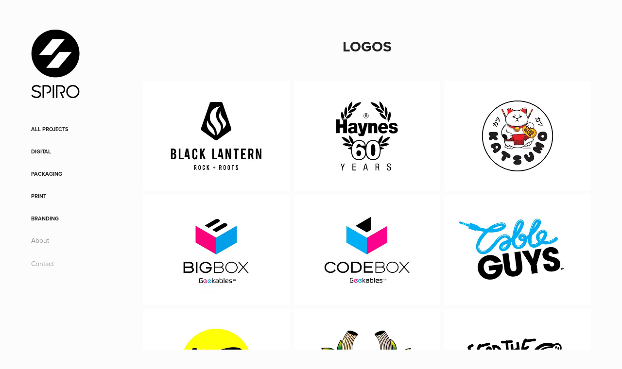

--- FILE ---
content_type: text/html; charset=utf-8
request_url: https://spiro.design/logos
body_size: 6558
content:
<!DOCTYPE HTML>
<html lang="en-US">
<head>
  <meta charset="UTF-8" />
  <meta name="viewport" content="width=device-width, initial-scale=1" />
      <meta name="keywords"  content="Graphic Design,Packaging Design,Website Design,Branding Design,Logo Design,Print Design" />
      <meta name="description"  content="Freelance Graphic Designer" />
      <meta name="twitter:card"  content="summary_large_image" />
      <meta name="twitter:site"  content="@AdobePortfolio" />
      <meta  property="og:title" content="Spiro Design - Logos" />
      <meta  property="og:description" content="Freelance Graphic Designer" />
      <meta  property="og:image" content="https://cdn.myportfolio.com/7e04fcde-d9cf-4594-b90b-b0daa8b51997/b129293a-b0ae-43d8-bbb0-f0f724a7651a_rwc_0x0x1000x788x1000.jpg?h=b3b920f448451da9586e360506241738" />
        <link rel="icon" href="https://cdn.myportfolio.com/7e04fcde-d9cf-4594-b90b-b0daa8b51997/2cefbf4d-5e3c-4972-9d8d-da3111d678a7_carw_1x1x32.png?h=526838ff9e85e05e33c5561411c60f76" />
        <link rel="apple-touch-icon" href="https://cdn.myportfolio.com/7e04fcde-d9cf-4594-b90b-b0daa8b51997/4940f425-e1cd-4526-9345-9689a2821264_carw_1x1x180.png?h=7e931e5f98c0f6ea5f2cc92276c16afe" />
      <link rel="stylesheet" href="/dist/css/main.css" type="text/css" />
      <link rel="stylesheet" href="https://cdn.myportfolio.com/7e04fcde-d9cf-4594-b90b-b0daa8b51997/54d53b7fd7c629d2e2ee0b634a2d58381665124803.css?h=afa260c218e137315fb951c7fbf70d73" type="text/css" />
    <link rel="canonical" href="https://spiro.design/logos" />
      <title>Spiro Design - Logos</title>
    <script type="text/javascript" src="//use.typekit.net/ik/[base64].js?cb=35f77bfb8b50944859ea3d3804e7194e7a3173fb" async onload="
    try {
      window.Typekit.load();
    } catch (e) {
      console.warn('Typekit not loaded.');
    }
    "></script>
</head>
  <body class="transition-enabled">  <div class='page-background-video page-background-video-with-panel'>
  </div>
  <div class="js-responsive-nav">
    <div class="responsive-nav">
      <div class="close-responsive-click-area js-close-responsive-nav">
        <div class="close-responsive-button"></div>
      </div>
          <nav data-hover-hint="nav">
              <ul class="group">
                  <li class="gallery-title"><a href="/all-projects"  >All Projects</a></li>
              </ul>
              <ul class="group">
                  <li class="gallery-title"><a href="/digital"  >Digital</a></li>
              </ul>
              <ul class="group">
                  <li class="gallery-title"><a href="/packaging"  >Packaging</a></li>
              </ul>
              <ul class="group">
                  <li class="gallery-title"><a href="/print"  >Print</a></li>
              </ul>
              <ul class="group">
                  <li class="gallery-title"><a href="/branding"  >Branding</a></li>
              </ul>
      <div class="page-title">
        <a href="/about" >About</a>
      </div>
      <div class="page-title">
        <a href="/contact" >Contact</a>
      </div>
          </nav>
    </div>
  </div>
  <div class="site-wrap cfix js-site-wrap">
    <div class="site-container">
      <div class="site-content e2e-site-content">
        <div class="sidebar-content">
          <header class="site-header">
              <div class="logo-wrap" data-hover-hint="logo">
                    <div class="logo e2e-site-logo-text logo-image has-rollover ">
    <a href="/all-projects" class="image-normal image-link">
      <img src="https://cdn.myportfolio.com/7e04fcde-d9cf-4594-b90b-b0daa8b51997/31215616-b092-486b-b070-6c8aa57f7ea1_rwc_0x0x400x572x4096.png?h=ae846e04763ca64f4561ba182509e155" alt="Spiro Design">
    </a>
    <a href="/all-projects" class="image-rollover image-link">
      <img src="https://cdn.myportfolio.com/7e04fcde-d9cf-4594-b90b-b0daa8b51997/992d2981-c662-48c7-b401-8b62c4a70a86_rwc_0x0x400x572x4096.png?h=acf971fea735cbc005113c2b60642f76" alt="Spiro Design">
    </a>
</div>
              </div>
  <div class="hamburger-click-area js-hamburger">
    <div class="hamburger">
      <i></i>
      <i></i>
      <i></i>
    </div>
  </div>
          </header>
              <nav data-hover-hint="nav">
              <ul class="group">
                  <li class="gallery-title"><a href="/all-projects"  >All Projects</a></li>
              </ul>
              <ul class="group">
                  <li class="gallery-title"><a href="/digital"  >Digital</a></li>
              </ul>
              <ul class="group">
                  <li class="gallery-title"><a href="/packaging"  >Packaging</a></li>
              </ul>
              <ul class="group">
                  <li class="gallery-title"><a href="/print"  >Print</a></li>
              </ul>
              <ul class="group">
                  <li class="gallery-title"><a href="/branding"  >Branding</a></li>
              </ul>
      <div class="page-title">
        <a href="/about" >About</a>
      </div>
      <div class="page-title">
        <a href="/contact" >Contact</a>
      </div>
              </nav>
        </div>
        <main>
  <div class="page-container" data-context="page.page.container" data-hover-hint="pageContainer">
    <section class="page standard-modules">
        <header class="page-header content" data-context="pages" data-identity="id:p620a3c11ba885650daa9df059352a8ee4be4fb37a0f46a4188f28">
            <h1 class="title preserve-whitespace">Logos</h1>
            <p class="description"></p>
        </header>
      <div class="page-content js-page-content" data-context="pages" data-identity="id:p620a3c11ba885650daa9df059352a8ee4be4fb37a0f46a4188f28">
        <div id="project-canvas" class="js-project-modules modules content">
          <div id="project-modules">
              
              
              
              
              
              
              
              <div class="project-module module media_collection project-module-media_collection" data-id="m620a3c5534881bb67b79de09cdc1145762009699adce33b6440f4"  style="padding-top: px;
padding-bottom: px;
">
  <div class="grid--main js-grid-main" data-grid-max-images="
  ">
    <div class="grid__item-container js-grid-item-container" data-flex-grow="346.66666666667" style="width:346.66666666667px; flex-grow:346.66666666667;" data-width="800" data-height="600">
      <script type="text/html" class="js-lightbox-slide-content">
        <div class="grid__image-wrapper">
          <img src="https://cdn.myportfolio.com/7e04fcde-d9cf-4594-b90b-b0daa8b51997/f382fb56-b766-421a-80e0-688615cc5cf6_rw_1200.jpg?h=2fb977027175284f37dc98f73f928e68" srcset="https://cdn.myportfolio.com/7e04fcde-d9cf-4594-b90b-b0daa8b51997/f382fb56-b766-421a-80e0-688615cc5cf6_rw_600.jpg?h=758b0de3c8b78320e2bda67dd790b942 600w,https://cdn.myportfolio.com/7e04fcde-d9cf-4594-b90b-b0daa8b51997/f382fb56-b766-421a-80e0-688615cc5cf6_rw_1200.jpg?h=2fb977027175284f37dc98f73f928e68 800w,"  sizes="(max-width: 800px) 100vw, 800px">
        <div>
      </script>
      <img
        class="grid__item-image js-grid__item-image grid__item-image-lazy js-lazy"
        src="[data-uri]"
        
        data-src="https://cdn.myportfolio.com/7e04fcde-d9cf-4594-b90b-b0daa8b51997/f382fb56-b766-421a-80e0-688615cc5cf6_rw_1200.jpg?h=2fb977027175284f37dc98f73f928e68"
        data-srcset="https://cdn.myportfolio.com/7e04fcde-d9cf-4594-b90b-b0daa8b51997/f382fb56-b766-421a-80e0-688615cc5cf6_rw_600.jpg?h=758b0de3c8b78320e2bda67dd790b942 600w,https://cdn.myportfolio.com/7e04fcde-d9cf-4594-b90b-b0daa8b51997/f382fb56-b766-421a-80e0-688615cc5cf6_rw_1200.jpg?h=2fb977027175284f37dc98f73f928e68 800w,"
      >
      <span class="grid__item-filler" style="padding-bottom:75%;"></span>
    </div>
    <div class="grid__item-container js-grid-item-container" data-flex-grow="346.66666666667" style="width:346.66666666667px; flex-grow:346.66666666667;" data-width="800" data-height="600">
      <script type="text/html" class="js-lightbox-slide-content">
        <div class="grid__image-wrapper">
          <img src="https://cdn.myportfolio.com/7e04fcde-d9cf-4594-b90b-b0daa8b51997/18900d7c-9a69-44bf-a5fc-0adf4a0abcce_rw_1200.jpg?h=2f9ef2696fb5656b44c32e85f8cee083" srcset="https://cdn.myportfolio.com/7e04fcde-d9cf-4594-b90b-b0daa8b51997/18900d7c-9a69-44bf-a5fc-0adf4a0abcce_rw_600.jpg?h=c5c096d2b55c5db637b04d4ec14ceca4 600w,https://cdn.myportfolio.com/7e04fcde-d9cf-4594-b90b-b0daa8b51997/18900d7c-9a69-44bf-a5fc-0adf4a0abcce_rw_1200.jpg?h=2f9ef2696fb5656b44c32e85f8cee083 800w,"  sizes="(max-width: 800px) 100vw, 800px">
        <div>
      </script>
      <img
        class="grid__item-image js-grid__item-image grid__item-image-lazy js-lazy"
        src="[data-uri]"
        
        data-src="https://cdn.myportfolio.com/7e04fcde-d9cf-4594-b90b-b0daa8b51997/18900d7c-9a69-44bf-a5fc-0adf4a0abcce_rw_1200.jpg?h=2f9ef2696fb5656b44c32e85f8cee083"
        data-srcset="https://cdn.myportfolio.com/7e04fcde-d9cf-4594-b90b-b0daa8b51997/18900d7c-9a69-44bf-a5fc-0adf4a0abcce_rw_600.jpg?h=c5c096d2b55c5db637b04d4ec14ceca4 600w,https://cdn.myportfolio.com/7e04fcde-d9cf-4594-b90b-b0daa8b51997/18900d7c-9a69-44bf-a5fc-0adf4a0abcce_rw_1200.jpg?h=2f9ef2696fb5656b44c32e85f8cee083 800w,"
      >
      <span class="grid__item-filler" style="padding-bottom:75%;"></span>
    </div>
    <div class="grid__item-container js-grid-item-container" data-flex-grow="346.66666666667" style="width:346.66666666667px; flex-grow:346.66666666667;" data-width="800" data-height="600">
      <script type="text/html" class="js-lightbox-slide-content">
        <div class="grid__image-wrapper">
          <img src="https://cdn.myportfolio.com/7e04fcde-d9cf-4594-b90b-b0daa8b51997/46ef6de0-d060-448c-b01c-2f0847548177_rw_1200.jpg?h=75380a70c6ae106cd4c9f825a56a686c" srcset="https://cdn.myportfolio.com/7e04fcde-d9cf-4594-b90b-b0daa8b51997/46ef6de0-d060-448c-b01c-2f0847548177_rw_600.jpg?h=2beed6388ee007f23ffa5c6a2a2c8435 600w,https://cdn.myportfolio.com/7e04fcde-d9cf-4594-b90b-b0daa8b51997/46ef6de0-d060-448c-b01c-2f0847548177_rw_1200.jpg?h=75380a70c6ae106cd4c9f825a56a686c 800w,"  sizes="(max-width: 800px) 100vw, 800px">
        <div>
      </script>
      <img
        class="grid__item-image js-grid__item-image grid__item-image-lazy js-lazy"
        src="[data-uri]"
        
        data-src="https://cdn.myportfolio.com/7e04fcde-d9cf-4594-b90b-b0daa8b51997/46ef6de0-d060-448c-b01c-2f0847548177_rw_1200.jpg?h=75380a70c6ae106cd4c9f825a56a686c"
        data-srcset="https://cdn.myportfolio.com/7e04fcde-d9cf-4594-b90b-b0daa8b51997/46ef6de0-d060-448c-b01c-2f0847548177_rw_600.jpg?h=2beed6388ee007f23ffa5c6a2a2c8435 600w,https://cdn.myportfolio.com/7e04fcde-d9cf-4594-b90b-b0daa8b51997/46ef6de0-d060-448c-b01c-2f0847548177_rw_1200.jpg?h=75380a70c6ae106cd4c9f825a56a686c 800w,"
      >
      <span class="grid__item-filler" style="padding-bottom:75%;"></span>
    </div>
    <div class="grid__item-container js-grid-item-container" data-flex-grow="346.66666666667" style="width:346.66666666667px; flex-grow:346.66666666667;" data-width="800" data-height="600">
      <script type="text/html" class="js-lightbox-slide-content">
        <div class="grid__image-wrapper">
          <img src="https://cdn.myportfolio.com/7e04fcde-d9cf-4594-b90b-b0daa8b51997/f5b4ef85-454b-44e8-a7d6-71004083b44f_rw_1200.jpg?h=b6982255e91654f74eb247ef69d77835" srcset="https://cdn.myportfolio.com/7e04fcde-d9cf-4594-b90b-b0daa8b51997/f5b4ef85-454b-44e8-a7d6-71004083b44f_rw_600.jpg?h=d182b3c81da438a6c3cc410768cd01a2 600w,https://cdn.myportfolio.com/7e04fcde-d9cf-4594-b90b-b0daa8b51997/f5b4ef85-454b-44e8-a7d6-71004083b44f_rw_1200.jpg?h=b6982255e91654f74eb247ef69d77835 800w,"  sizes="(max-width: 800px) 100vw, 800px">
        <div>
      </script>
      <img
        class="grid__item-image js-grid__item-image grid__item-image-lazy js-lazy"
        src="[data-uri]"
        
        data-src="https://cdn.myportfolio.com/7e04fcde-d9cf-4594-b90b-b0daa8b51997/f5b4ef85-454b-44e8-a7d6-71004083b44f_rw_1200.jpg?h=b6982255e91654f74eb247ef69d77835"
        data-srcset="https://cdn.myportfolio.com/7e04fcde-d9cf-4594-b90b-b0daa8b51997/f5b4ef85-454b-44e8-a7d6-71004083b44f_rw_600.jpg?h=d182b3c81da438a6c3cc410768cd01a2 600w,https://cdn.myportfolio.com/7e04fcde-d9cf-4594-b90b-b0daa8b51997/f5b4ef85-454b-44e8-a7d6-71004083b44f_rw_1200.jpg?h=b6982255e91654f74eb247ef69d77835 800w,"
      >
      <span class="grid__item-filler" style="padding-bottom:75%;"></span>
    </div>
    <div class="grid__item-container js-grid-item-container" data-flex-grow="346.66666666667" style="width:346.66666666667px; flex-grow:346.66666666667;" data-width="800" data-height="600">
      <script type="text/html" class="js-lightbox-slide-content">
        <div class="grid__image-wrapper">
          <img src="https://cdn.myportfolio.com/7e04fcde-d9cf-4594-b90b-b0daa8b51997/41d070cc-7661-4895-a298-c201abc4362d_rw_1200.jpg?h=016c53be7f0c4223194ff9c75f2e0fb2" srcset="https://cdn.myportfolio.com/7e04fcde-d9cf-4594-b90b-b0daa8b51997/41d070cc-7661-4895-a298-c201abc4362d_rw_600.jpg?h=149770e870a96c6002705c1112f4181c 600w,https://cdn.myportfolio.com/7e04fcde-d9cf-4594-b90b-b0daa8b51997/41d070cc-7661-4895-a298-c201abc4362d_rw_1200.jpg?h=016c53be7f0c4223194ff9c75f2e0fb2 800w,"  sizes="(max-width: 800px) 100vw, 800px">
        <div>
      </script>
      <img
        class="grid__item-image js-grid__item-image grid__item-image-lazy js-lazy"
        src="[data-uri]"
        
        data-src="https://cdn.myportfolio.com/7e04fcde-d9cf-4594-b90b-b0daa8b51997/41d070cc-7661-4895-a298-c201abc4362d_rw_1200.jpg?h=016c53be7f0c4223194ff9c75f2e0fb2"
        data-srcset="https://cdn.myportfolio.com/7e04fcde-d9cf-4594-b90b-b0daa8b51997/41d070cc-7661-4895-a298-c201abc4362d_rw_600.jpg?h=149770e870a96c6002705c1112f4181c 600w,https://cdn.myportfolio.com/7e04fcde-d9cf-4594-b90b-b0daa8b51997/41d070cc-7661-4895-a298-c201abc4362d_rw_1200.jpg?h=016c53be7f0c4223194ff9c75f2e0fb2 800w,"
      >
      <span class="grid__item-filler" style="padding-bottom:75%;"></span>
    </div>
    <div class="grid__item-container js-grid-item-container" data-flex-grow="346.66666666667" style="width:346.66666666667px; flex-grow:346.66666666667;" data-width="800" data-height="600">
      <script type="text/html" class="js-lightbox-slide-content">
        <div class="grid__image-wrapper">
          <img src="https://cdn.myportfolio.com/7e04fcde-d9cf-4594-b90b-b0daa8b51997/9ce6fcc4-757d-4072-836d-284b2be88303_rw_1200.jpg?h=f78242fe486a33794e5beb4db9d8db53" srcset="https://cdn.myportfolio.com/7e04fcde-d9cf-4594-b90b-b0daa8b51997/9ce6fcc4-757d-4072-836d-284b2be88303_rw_600.jpg?h=ab84cb98cbe96c9839a0b496fb4cef12 600w,https://cdn.myportfolio.com/7e04fcde-d9cf-4594-b90b-b0daa8b51997/9ce6fcc4-757d-4072-836d-284b2be88303_rw_1200.jpg?h=f78242fe486a33794e5beb4db9d8db53 800w,"  sizes="(max-width: 800px) 100vw, 800px">
        <div>
      </script>
      <img
        class="grid__item-image js-grid__item-image grid__item-image-lazy js-lazy"
        src="[data-uri]"
        
        data-src="https://cdn.myportfolio.com/7e04fcde-d9cf-4594-b90b-b0daa8b51997/9ce6fcc4-757d-4072-836d-284b2be88303_rw_1200.jpg?h=f78242fe486a33794e5beb4db9d8db53"
        data-srcset="https://cdn.myportfolio.com/7e04fcde-d9cf-4594-b90b-b0daa8b51997/9ce6fcc4-757d-4072-836d-284b2be88303_rw_600.jpg?h=ab84cb98cbe96c9839a0b496fb4cef12 600w,https://cdn.myportfolio.com/7e04fcde-d9cf-4594-b90b-b0daa8b51997/9ce6fcc4-757d-4072-836d-284b2be88303_rw_1200.jpg?h=f78242fe486a33794e5beb4db9d8db53 800w,"
      >
      <span class="grid__item-filler" style="padding-bottom:75%;"></span>
    </div>
    <div class="grid__item-container js-grid-item-container" data-flex-grow="346.66666666667" style="width:346.66666666667px; flex-grow:346.66666666667;" data-width="800" data-height="600">
      <script type="text/html" class="js-lightbox-slide-content">
        <div class="grid__image-wrapper">
          <img src="https://cdn.myportfolio.com/7e04fcde-d9cf-4594-b90b-b0daa8b51997/f82a41f2-b80b-40c8-93d3-31c1279fd105_rw_1200.jpg?h=ca60af2a82a3b7f6dcbb1742367a6219" srcset="https://cdn.myportfolio.com/7e04fcde-d9cf-4594-b90b-b0daa8b51997/f82a41f2-b80b-40c8-93d3-31c1279fd105_rw_600.jpg?h=12f9358ddcb15017abbf636d1e49f0ec 600w,https://cdn.myportfolio.com/7e04fcde-d9cf-4594-b90b-b0daa8b51997/f82a41f2-b80b-40c8-93d3-31c1279fd105_rw_1200.jpg?h=ca60af2a82a3b7f6dcbb1742367a6219 800w,"  sizes="(max-width: 800px) 100vw, 800px">
        <div>
      </script>
      <img
        class="grid__item-image js-grid__item-image grid__item-image-lazy js-lazy"
        src="[data-uri]"
        
        data-src="https://cdn.myportfolio.com/7e04fcde-d9cf-4594-b90b-b0daa8b51997/f82a41f2-b80b-40c8-93d3-31c1279fd105_rw_1200.jpg?h=ca60af2a82a3b7f6dcbb1742367a6219"
        data-srcset="https://cdn.myportfolio.com/7e04fcde-d9cf-4594-b90b-b0daa8b51997/f82a41f2-b80b-40c8-93d3-31c1279fd105_rw_600.jpg?h=12f9358ddcb15017abbf636d1e49f0ec 600w,https://cdn.myportfolio.com/7e04fcde-d9cf-4594-b90b-b0daa8b51997/f82a41f2-b80b-40c8-93d3-31c1279fd105_rw_1200.jpg?h=ca60af2a82a3b7f6dcbb1742367a6219 800w,"
      >
      <span class="grid__item-filler" style="padding-bottom:75%;"></span>
    </div>
    <div class="grid__item-container js-grid-item-container" data-flex-grow="346.66666666667" style="width:346.66666666667px; flex-grow:346.66666666667;" data-width="800" data-height="600">
      <script type="text/html" class="js-lightbox-slide-content">
        <div class="grid__image-wrapper">
          <img src="https://cdn.myportfolio.com/7e04fcde-d9cf-4594-b90b-b0daa8b51997/d028785b-fb7b-498d-ade8-21b174c196e3_rw_1200.jpg?h=a78c2fca03a1f570a61da717eb4d2469" srcset="https://cdn.myportfolio.com/7e04fcde-d9cf-4594-b90b-b0daa8b51997/d028785b-fb7b-498d-ade8-21b174c196e3_rw_600.jpg?h=62cf70be5e89c1dacdf9b49bd9842dca 600w,https://cdn.myportfolio.com/7e04fcde-d9cf-4594-b90b-b0daa8b51997/d028785b-fb7b-498d-ade8-21b174c196e3_rw_1200.jpg?h=a78c2fca03a1f570a61da717eb4d2469 800w,"  sizes="(max-width: 800px) 100vw, 800px">
        <div>
      </script>
      <img
        class="grid__item-image js-grid__item-image grid__item-image-lazy js-lazy"
        src="[data-uri]"
        
        data-src="https://cdn.myportfolio.com/7e04fcde-d9cf-4594-b90b-b0daa8b51997/d028785b-fb7b-498d-ade8-21b174c196e3_rw_1200.jpg?h=a78c2fca03a1f570a61da717eb4d2469"
        data-srcset="https://cdn.myportfolio.com/7e04fcde-d9cf-4594-b90b-b0daa8b51997/d028785b-fb7b-498d-ade8-21b174c196e3_rw_600.jpg?h=62cf70be5e89c1dacdf9b49bd9842dca 600w,https://cdn.myportfolio.com/7e04fcde-d9cf-4594-b90b-b0daa8b51997/d028785b-fb7b-498d-ade8-21b174c196e3_rw_1200.jpg?h=a78c2fca03a1f570a61da717eb4d2469 800w,"
      >
      <span class="grid__item-filler" style="padding-bottom:75%;"></span>
    </div>
    <div class="grid__item-container js-grid-item-container" data-flex-grow="346.66666666667" style="width:346.66666666667px; flex-grow:346.66666666667;" data-width="800" data-height="600">
      <script type="text/html" class="js-lightbox-slide-content">
        <div class="grid__image-wrapper">
          <img src="https://cdn.myportfolio.com/7e04fcde-d9cf-4594-b90b-b0daa8b51997/2e678f46-d87f-4d30-91d5-649267296c0c_rw_1200.jpg?h=4ef02cfd4b24e8b1e06e583d4ef107fd" srcset="https://cdn.myportfolio.com/7e04fcde-d9cf-4594-b90b-b0daa8b51997/2e678f46-d87f-4d30-91d5-649267296c0c_rw_600.jpg?h=51f99d53dbada4c61a6b479543dfa6e5 600w,https://cdn.myportfolio.com/7e04fcde-d9cf-4594-b90b-b0daa8b51997/2e678f46-d87f-4d30-91d5-649267296c0c_rw_1200.jpg?h=4ef02cfd4b24e8b1e06e583d4ef107fd 800w,"  sizes="(max-width: 800px) 100vw, 800px">
        <div>
      </script>
      <img
        class="grid__item-image js-grid__item-image grid__item-image-lazy js-lazy"
        src="[data-uri]"
        
        data-src="https://cdn.myportfolio.com/7e04fcde-d9cf-4594-b90b-b0daa8b51997/2e678f46-d87f-4d30-91d5-649267296c0c_rw_1200.jpg?h=4ef02cfd4b24e8b1e06e583d4ef107fd"
        data-srcset="https://cdn.myportfolio.com/7e04fcde-d9cf-4594-b90b-b0daa8b51997/2e678f46-d87f-4d30-91d5-649267296c0c_rw_600.jpg?h=51f99d53dbada4c61a6b479543dfa6e5 600w,https://cdn.myportfolio.com/7e04fcde-d9cf-4594-b90b-b0daa8b51997/2e678f46-d87f-4d30-91d5-649267296c0c_rw_1200.jpg?h=4ef02cfd4b24e8b1e06e583d4ef107fd 800w,"
      >
      <span class="grid__item-filler" style="padding-bottom:75%;"></span>
    </div>
    <div class="grid__item-container js-grid-item-container" data-flex-grow="346.66666666667" style="width:346.66666666667px; flex-grow:346.66666666667;" data-width="800" data-height="600">
      <script type="text/html" class="js-lightbox-slide-content">
        <div class="grid__image-wrapper">
          <img src="https://cdn.myportfolio.com/7e04fcde-d9cf-4594-b90b-b0daa8b51997/dda9335e-ebd8-4fd8-882f-fc8c235381c7_rw_1200.jpg?h=eb1885e7ccb7400bb9e10ba020483c1d" srcset="https://cdn.myportfolio.com/7e04fcde-d9cf-4594-b90b-b0daa8b51997/dda9335e-ebd8-4fd8-882f-fc8c235381c7_rw_600.jpg?h=2abb27b343da619d86bc035cf5870667 600w,https://cdn.myportfolio.com/7e04fcde-d9cf-4594-b90b-b0daa8b51997/dda9335e-ebd8-4fd8-882f-fc8c235381c7_rw_1200.jpg?h=eb1885e7ccb7400bb9e10ba020483c1d 800w,"  sizes="(max-width: 800px) 100vw, 800px">
        <div>
      </script>
      <img
        class="grid__item-image js-grid__item-image grid__item-image-lazy js-lazy"
        src="[data-uri]"
        
        data-src="https://cdn.myportfolio.com/7e04fcde-d9cf-4594-b90b-b0daa8b51997/dda9335e-ebd8-4fd8-882f-fc8c235381c7_rw_1200.jpg?h=eb1885e7ccb7400bb9e10ba020483c1d"
        data-srcset="https://cdn.myportfolio.com/7e04fcde-d9cf-4594-b90b-b0daa8b51997/dda9335e-ebd8-4fd8-882f-fc8c235381c7_rw_600.jpg?h=2abb27b343da619d86bc035cf5870667 600w,https://cdn.myportfolio.com/7e04fcde-d9cf-4594-b90b-b0daa8b51997/dda9335e-ebd8-4fd8-882f-fc8c235381c7_rw_1200.jpg?h=eb1885e7ccb7400bb9e10ba020483c1d 800w,"
      >
      <span class="grid__item-filler" style="padding-bottom:75%;"></span>
    </div>
    <div class="grid__item-container js-grid-item-container" data-flex-grow="346.66666666667" style="width:346.66666666667px; flex-grow:346.66666666667;" data-width="800" data-height="600">
      <script type="text/html" class="js-lightbox-slide-content">
        <div class="grid__image-wrapper">
          <img src="https://cdn.myportfolio.com/7e04fcde-d9cf-4594-b90b-b0daa8b51997/11faf7eb-995a-4c2d-a6fc-47816dd8b927_rw_1200.jpg?h=b6da873ff87e62a8dfcfb5b69fb62735" srcset="https://cdn.myportfolio.com/7e04fcde-d9cf-4594-b90b-b0daa8b51997/11faf7eb-995a-4c2d-a6fc-47816dd8b927_rw_600.jpg?h=4d6ebb5e7135fbf4f926e33573b2af91 600w,https://cdn.myportfolio.com/7e04fcde-d9cf-4594-b90b-b0daa8b51997/11faf7eb-995a-4c2d-a6fc-47816dd8b927_rw_1200.jpg?h=b6da873ff87e62a8dfcfb5b69fb62735 800w,"  sizes="(max-width: 800px) 100vw, 800px">
        <div>
      </script>
      <img
        class="grid__item-image js-grid__item-image grid__item-image-lazy js-lazy"
        src="[data-uri]"
        
        data-src="https://cdn.myportfolio.com/7e04fcde-d9cf-4594-b90b-b0daa8b51997/11faf7eb-995a-4c2d-a6fc-47816dd8b927_rw_1200.jpg?h=b6da873ff87e62a8dfcfb5b69fb62735"
        data-srcset="https://cdn.myportfolio.com/7e04fcde-d9cf-4594-b90b-b0daa8b51997/11faf7eb-995a-4c2d-a6fc-47816dd8b927_rw_600.jpg?h=4d6ebb5e7135fbf4f926e33573b2af91 600w,https://cdn.myportfolio.com/7e04fcde-d9cf-4594-b90b-b0daa8b51997/11faf7eb-995a-4c2d-a6fc-47816dd8b927_rw_1200.jpg?h=b6da873ff87e62a8dfcfb5b69fb62735 800w,"
      >
      <span class="grid__item-filler" style="padding-bottom:75%;"></span>
    </div>
    <div class="grid__item-container js-grid-item-container" data-flex-grow="346.66666666667" style="width:346.66666666667px; flex-grow:346.66666666667;" data-width="800" data-height="600">
      <script type="text/html" class="js-lightbox-slide-content">
        <div class="grid__image-wrapper">
          <img src="https://cdn.myportfolio.com/7e04fcde-d9cf-4594-b90b-b0daa8b51997/fd614629-ccc8-4650-815d-ec1ff7bf86d5_rw_1200.jpg?h=331e87699113535fcf67408b92a88ee8" srcset="https://cdn.myportfolio.com/7e04fcde-d9cf-4594-b90b-b0daa8b51997/fd614629-ccc8-4650-815d-ec1ff7bf86d5_rw_600.jpg?h=0e37f5640569cce8e4409a26934400b3 600w,https://cdn.myportfolio.com/7e04fcde-d9cf-4594-b90b-b0daa8b51997/fd614629-ccc8-4650-815d-ec1ff7bf86d5_rw_1200.jpg?h=331e87699113535fcf67408b92a88ee8 800w,"  sizes="(max-width: 800px) 100vw, 800px">
        <div>
      </script>
      <img
        class="grid__item-image js-grid__item-image grid__item-image-lazy js-lazy"
        src="[data-uri]"
        
        data-src="https://cdn.myportfolio.com/7e04fcde-d9cf-4594-b90b-b0daa8b51997/fd614629-ccc8-4650-815d-ec1ff7bf86d5_rw_1200.jpg?h=331e87699113535fcf67408b92a88ee8"
        data-srcset="https://cdn.myportfolio.com/7e04fcde-d9cf-4594-b90b-b0daa8b51997/fd614629-ccc8-4650-815d-ec1ff7bf86d5_rw_600.jpg?h=0e37f5640569cce8e4409a26934400b3 600w,https://cdn.myportfolio.com/7e04fcde-d9cf-4594-b90b-b0daa8b51997/fd614629-ccc8-4650-815d-ec1ff7bf86d5_rw_1200.jpg?h=331e87699113535fcf67408b92a88ee8 800w,"
      >
      <span class="grid__item-filler" style="padding-bottom:75%;"></span>
    </div>
    <div class="grid__item-container js-grid-item-container" data-flex-grow="346.66666666667" style="width:346.66666666667px; flex-grow:346.66666666667;" data-width="800" data-height="600">
      <script type="text/html" class="js-lightbox-slide-content">
        <div class="grid__image-wrapper">
          <img src="https://cdn.myportfolio.com/7e04fcde-d9cf-4594-b90b-b0daa8b51997/8ec7090f-d1d1-4e47-bd9f-59eb054ec63f_rw_1200.jpg?h=9948c63925b87572b639fd004b2fb0f1" srcset="https://cdn.myportfolio.com/7e04fcde-d9cf-4594-b90b-b0daa8b51997/8ec7090f-d1d1-4e47-bd9f-59eb054ec63f_rw_600.jpg?h=d94ce37a0d80068638d27ba356d9e460 600w,https://cdn.myportfolio.com/7e04fcde-d9cf-4594-b90b-b0daa8b51997/8ec7090f-d1d1-4e47-bd9f-59eb054ec63f_rw_1200.jpg?h=9948c63925b87572b639fd004b2fb0f1 800w,"  sizes="(max-width: 800px) 100vw, 800px">
        <div>
      </script>
      <img
        class="grid__item-image js-grid__item-image grid__item-image-lazy js-lazy"
        src="[data-uri]"
        
        data-src="https://cdn.myportfolio.com/7e04fcde-d9cf-4594-b90b-b0daa8b51997/8ec7090f-d1d1-4e47-bd9f-59eb054ec63f_rw_1200.jpg?h=9948c63925b87572b639fd004b2fb0f1"
        data-srcset="https://cdn.myportfolio.com/7e04fcde-d9cf-4594-b90b-b0daa8b51997/8ec7090f-d1d1-4e47-bd9f-59eb054ec63f_rw_600.jpg?h=d94ce37a0d80068638d27ba356d9e460 600w,https://cdn.myportfolio.com/7e04fcde-d9cf-4594-b90b-b0daa8b51997/8ec7090f-d1d1-4e47-bd9f-59eb054ec63f_rw_1200.jpg?h=9948c63925b87572b639fd004b2fb0f1 800w,"
      >
      <span class="grid__item-filler" style="padding-bottom:75%;"></span>
    </div>
    <div class="grid__item-container js-grid-item-container" data-flex-grow="346.66666666667" style="width:346.66666666667px; flex-grow:346.66666666667;" data-width="800" data-height="600">
      <script type="text/html" class="js-lightbox-slide-content">
        <div class="grid__image-wrapper">
          <img src="https://cdn.myportfolio.com/7e04fcde-d9cf-4594-b90b-b0daa8b51997/64554581-f999-4895-a5f9-d61b157c7f9f_rw_1200.jpg?h=dff0b3a94017701267212f304293c516" srcset="https://cdn.myportfolio.com/7e04fcde-d9cf-4594-b90b-b0daa8b51997/64554581-f999-4895-a5f9-d61b157c7f9f_rw_600.jpg?h=edd984443c9c2d3146e920213ea45997 600w,https://cdn.myportfolio.com/7e04fcde-d9cf-4594-b90b-b0daa8b51997/64554581-f999-4895-a5f9-d61b157c7f9f_rw_1200.jpg?h=dff0b3a94017701267212f304293c516 800w,"  sizes="(max-width: 800px) 100vw, 800px">
        <div>
      </script>
      <img
        class="grid__item-image js-grid__item-image grid__item-image-lazy js-lazy"
        src="[data-uri]"
        
        data-src="https://cdn.myportfolio.com/7e04fcde-d9cf-4594-b90b-b0daa8b51997/64554581-f999-4895-a5f9-d61b157c7f9f_rw_1200.jpg?h=dff0b3a94017701267212f304293c516"
        data-srcset="https://cdn.myportfolio.com/7e04fcde-d9cf-4594-b90b-b0daa8b51997/64554581-f999-4895-a5f9-d61b157c7f9f_rw_600.jpg?h=edd984443c9c2d3146e920213ea45997 600w,https://cdn.myportfolio.com/7e04fcde-d9cf-4594-b90b-b0daa8b51997/64554581-f999-4895-a5f9-d61b157c7f9f_rw_1200.jpg?h=dff0b3a94017701267212f304293c516 800w,"
      >
      <span class="grid__item-filler" style="padding-bottom:75%;"></span>
    </div>
    <div class="grid__item-container js-grid-item-container" data-flex-grow="346.66666666667" style="width:346.66666666667px; flex-grow:346.66666666667;" data-width="800" data-height="600">
      <script type="text/html" class="js-lightbox-slide-content">
        <div class="grid__image-wrapper">
          <img src="https://cdn.myportfolio.com/7e04fcde-d9cf-4594-b90b-b0daa8b51997/13f3beaa-6205-4719-b4df-4f74431fa7a1_rw_1200.jpg?h=3f4aa21958c28607881a1df5c64c4655" srcset="https://cdn.myportfolio.com/7e04fcde-d9cf-4594-b90b-b0daa8b51997/13f3beaa-6205-4719-b4df-4f74431fa7a1_rw_600.jpg?h=c60b83aacc79d8b4b5b467e219620271 600w,https://cdn.myportfolio.com/7e04fcde-d9cf-4594-b90b-b0daa8b51997/13f3beaa-6205-4719-b4df-4f74431fa7a1_rw_1200.jpg?h=3f4aa21958c28607881a1df5c64c4655 800w,"  sizes="(max-width: 800px) 100vw, 800px">
        <div>
      </script>
      <img
        class="grid__item-image js-grid__item-image grid__item-image-lazy js-lazy"
        src="[data-uri]"
        
        data-src="https://cdn.myportfolio.com/7e04fcde-d9cf-4594-b90b-b0daa8b51997/13f3beaa-6205-4719-b4df-4f74431fa7a1_rw_1200.jpg?h=3f4aa21958c28607881a1df5c64c4655"
        data-srcset="https://cdn.myportfolio.com/7e04fcde-d9cf-4594-b90b-b0daa8b51997/13f3beaa-6205-4719-b4df-4f74431fa7a1_rw_600.jpg?h=c60b83aacc79d8b4b5b467e219620271 600w,https://cdn.myportfolio.com/7e04fcde-d9cf-4594-b90b-b0daa8b51997/13f3beaa-6205-4719-b4df-4f74431fa7a1_rw_1200.jpg?h=3f4aa21958c28607881a1df5c64c4655 800w,"
      >
      <span class="grid__item-filler" style="padding-bottom:75%;"></span>
    </div>
    <div class="grid__item-container js-grid-item-container" data-flex-grow="346.66666666667" style="width:346.66666666667px; flex-grow:346.66666666667;" data-width="800" data-height="600">
      <script type="text/html" class="js-lightbox-slide-content">
        <div class="grid__image-wrapper">
          <img src="https://cdn.myportfolio.com/7e04fcde-d9cf-4594-b90b-b0daa8b51997/acdbde17-a3a9-4219-8edd-5a48b07b82f6_rw_1200.jpg?h=f0281fb53280219fc9757939e6b1e23a" srcset="https://cdn.myportfolio.com/7e04fcde-d9cf-4594-b90b-b0daa8b51997/acdbde17-a3a9-4219-8edd-5a48b07b82f6_rw_600.jpg?h=c2eb0475f0152b23d7887c207b430aac 600w,https://cdn.myportfolio.com/7e04fcde-d9cf-4594-b90b-b0daa8b51997/acdbde17-a3a9-4219-8edd-5a48b07b82f6_rw_1200.jpg?h=f0281fb53280219fc9757939e6b1e23a 800w,"  sizes="(max-width: 800px) 100vw, 800px">
        <div>
      </script>
      <img
        class="grid__item-image js-grid__item-image grid__item-image-lazy js-lazy"
        src="[data-uri]"
        
        data-src="https://cdn.myportfolio.com/7e04fcde-d9cf-4594-b90b-b0daa8b51997/acdbde17-a3a9-4219-8edd-5a48b07b82f6_rw_1200.jpg?h=f0281fb53280219fc9757939e6b1e23a"
        data-srcset="https://cdn.myportfolio.com/7e04fcde-d9cf-4594-b90b-b0daa8b51997/acdbde17-a3a9-4219-8edd-5a48b07b82f6_rw_600.jpg?h=c2eb0475f0152b23d7887c207b430aac 600w,https://cdn.myportfolio.com/7e04fcde-d9cf-4594-b90b-b0daa8b51997/acdbde17-a3a9-4219-8edd-5a48b07b82f6_rw_1200.jpg?h=f0281fb53280219fc9757939e6b1e23a 800w,"
      >
      <span class="grid__item-filler" style="padding-bottom:75%;"></span>
    </div>
    <div class="grid__item-container js-grid-item-container" data-flex-grow="346.66666666667" style="width:346.66666666667px; flex-grow:346.66666666667;" data-width="800" data-height="600">
      <script type="text/html" class="js-lightbox-slide-content">
        <div class="grid__image-wrapper">
          <img src="https://cdn.myportfolio.com/7e04fcde-d9cf-4594-b90b-b0daa8b51997/5855ee76-42d3-4056-8367-8379088d3344_rw_1200.jpg?h=f1bd30485e98ef11f67d4faa6ee3256b" srcset="https://cdn.myportfolio.com/7e04fcde-d9cf-4594-b90b-b0daa8b51997/5855ee76-42d3-4056-8367-8379088d3344_rw_600.jpg?h=b7f460f738dfd4027a051793e3371233 600w,https://cdn.myportfolio.com/7e04fcde-d9cf-4594-b90b-b0daa8b51997/5855ee76-42d3-4056-8367-8379088d3344_rw_1200.jpg?h=f1bd30485e98ef11f67d4faa6ee3256b 800w,"  sizes="(max-width: 800px) 100vw, 800px">
        <div>
      </script>
      <img
        class="grid__item-image js-grid__item-image grid__item-image-lazy js-lazy"
        src="[data-uri]"
        
        data-src="https://cdn.myportfolio.com/7e04fcde-d9cf-4594-b90b-b0daa8b51997/5855ee76-42d3-4056-8367-8379088d3344_rw_1200.jpg?h=f1bd30485e98ef11f67d4faa6ee3256b"
        data-srcset="https://cdn.myportfolio.com/7e04fcde-d9cf-4594-b90b-b0daa8b51997/5855ee76-42d3-4056-8367-8379088d3344_rw_600.jpg?h=b7f460f738dfd4027a051793e3371233 600w,https://cdn.myportfolio.com/7e04fcde-d9cf-4594-b90b-b0daa8b51997/5855ee76-42d3-4056-8367-8379088d3344_rw_1200.jpg?h=f1bd30485e98ef11f67d4faa6ee3256b 800w,"
      >
      <span class="grid__item-filler" style="padding-bottom:75%;"></span>
    </div>
    <div class="grid__item-container js-grid-item-container" data-flex-grow="346.66666666667" style="width:346.66666666667px; flex-grow:346.66666666667;" data-width="800" data-height="600">
      <script type="text/html" class="js-lightbox-slide-content">
        <div class="grid__image-wrapper">
          <img src="https://cdn.myportfolio.com/7e04fcde-d9cf-4594-b90b-b0daa8b51997/00cef476-a38f-4cd8-80e2-fa539624ef3a_rw_1200.jpg?h=68b26874aefd2bf42ee6af00cc1106f7" srcset="https://cdn.myportfolio.com/7e04fcde-d9cf-4594-b90b-b0daa8b51997/00cef476-a38f-4cd8-80e2-fa539624ef3a_rw_600.jpg?h=f8d35b102ad86fca5ffb322056ad1cbb 600w,https://cdn.myportfolio.com/7e04fcde-d9cf-4594-b90b-b0daa8b51997/00cef476-a38f-4cd8-80e2-fa539624ef3a_rw_1200.jpg?h=68b26874aefd2bf42ee6af00cc1106f7 800w,"  sizes="(max-width: 800px) 100vw, 800px">
        <div>
      </script>
      <img
        class="grid__item-image js-grid__item-image grid__item-image-lazy js-lazy"
        src="[data-uri]"
        
        data-src="https://cdn.myportfolio.com/7e04fcde-d9cf-4594-b90b-b0daa8b51997/00cef476-a38f-4cd8-80e2-fa539624ef3a_rw_1200.jpg?h=68b26874aefd2bf42ee6af00cc1106f7"
        data-srcset="https://cdn.myportfolio.com/7e04fcde-d9cf-4594-b90b-b0daa8b51997/00cef476-a38f-4cd8-80e2-fa539624ef3a_rw_600.jpg?h=f8d35b102ad86fca5ffb322056ad1cbb 600w,https://cdn.myportfolio.com/7e04fcde-d9cf-4594-b90b-b0daa8b51997/00cef476-a38f-4cd8-80e2-fa539624ef3a_rw_1200.jpg?h=68b26874aefd2bf42ee6af00cc1106f7 800w,"
      >
      <span class="grid__item-filler" style="padding-bottom:75%;"></span>
    </div>
    <div class="grid__item-container js-grid-item-container" data-flex-grow="346.66666666667" style="width:346.66666666667px; flex-grow:346.66666666667;" data-width="800" data-height="600">
      <script type="text/html" class="js-lightbox-slide-content">
        <div class="grid__image-wrapper">
          <img src="https://cdn.myportfolio.com/7e04fcde-d9cf-4594-b90b-b0daa8b51997/27d429c5-58d4-45c0-8281-0cd51dc98272_rw_1200.jpg?h=6dded71b0382d07a3fad2c42a3f17937" srcset="https://cdn.myportfolio.com/7e04fcde-d9cf-4594-b90b-b0daa8b51997/27d429c5-58d4-45c0-8281-0cd51dc98272_rw_600.jpg?h=68b092fa5ba75a61300ad4706d720c9a 600w,https://cdn.myportfolio.com/7e04fcde-d9cf-4594-b90b-b0daa8b51997/27d429c5-58d4-45c0-8281-0cd51dc98272_rw_1200.jpg?h=6dded71b0382d07a3fad2c42a3f17937 800w,"  sizes="(max-width: 800px) 100vw, 800px">
        <div>
      </script>
      <img
        class="grid__item-image js-grid__item-image grid__item-image-lazy js-lazy"
        src="[data-uri]"
        
        data-src="https://cdn.myportfolio.com/7e04fcde-d9cf-4594-b90b-b0daa8b51997/27d429c5-58d4-45c0-8281-0cd51dc98272_rw_1200.jpg?h=6dded71b0382d07a3fad2c42a3f17937"
        data-srcset="https://cdn.myportfolio.com/7e04fcde-d9cf-4594-b90b-b0daa8b51997/27d429c5-58d4-45c0-8281-0cd51dc98272_rw_600.jpg?h=68b092fa5ba75a61300ad4706d720c9a 600w,https://cdn.myportfolio.com/7e04fcde-d9cf-4594-b90b-b0daa8b51997/27d429c5-58d4-45c0-8281-0cd51dc98272_rw_1200.jpg?h=6dded71b0382d07a3fad2c42a3f17937 800w,"
      >
      <span class="grid__item-filler" style="padding-bottom:75%;"></span>
    </div>
    <div class="grid__item-container js-grid-item-container" data-flex-grow="346.66666666667" style="width:346.66666666667px; flex-grow:346.66666666667;" data-width="800" data-height="600">
      <script type="text/html" class="js-lightbox-slide-content">
        <div class="grid__image-wrapper">
          <img src="https://cdn.myportfolio.com/7e04fcde-d9cf-4594-b90b-b0daa8b51997/d5f92888-ccb8-4050-b948-d70e81f1b748_rw_1200.jpg?h=5acb62a6e13822f5648115b832729e93" srcset="https://cdn.myportfolio.com/7e04fcde-d9cf-4594-b90b-b0daa8b51997/d5f92888-ccb8-4050-b948-d70e81f1b748_rw_600.jpg?h=352962fbba3fe5205fcd7e62b3f97231 600w,https://cdn.myportfolio.com/7e04fcde-d9cf-4594-b90b-b0daa8b51997/d5f92888-ccb8-4050-b948-d70e81f1b748_rw_1200.jpg?h=5acb62a6e13822f5648115b832729e93 800w,"  sizes="(max-width: 800px) 100vw, 800px">
        <div>
      </script>
      <img
        class="grid__item-image js-grid__item-image grid__item-image-lazy js-lazy"
        src="[data-uri]"
        
        data-src="https://cdn.myportfolio.com/7e04fcde-d9cf-4594-b90b-b0daa8b51997/d5f92888-ccb8-4050-b948-d70e81f1b748_rw_1200.jpg?h=5acb62a6e13822f5648115b832729e93"
        data-srcset="https://cdn.myportfolio.com/7e04fcde-d9cf-4594-b90b-b0daa8b51997/d5f92888-ccb8-4050-b948-d70e81f1b748_rw_600.jpg?h=352962fbba3fe5205fcd7e62b3f97231 600w,https://cdn.myportfolio.com/7e04fcde-d9cf-4594-b90b-b0daa8b51997/d5f92888-ccb8-4050-b948-d70e81f1b748_rw_1200.jpg?h=5acb62a6e13822f5648115b832729e93 800w,"
      >
      <span class="grid__item-filler" style="padding-bottom:75%;"></span>
    </div>
    <div class="grid__item-container js-grid-item-container" data-flex-grow="346.66666666667" style="width:346.66666666667px; flex-grow:346.66666666667;" data-width="800" data-height="600">
      <script type="text/html" class="js-lightbox-slide-content">
        <div class="grid__image-wrapper">
          <img src="https://cdn.myportfolio.com/7e04fcde-d9cf-4594-b90b-b0daa8b51997/4ff59946-f4c7-449e-9589-61d570234cb9_rw_1200.jpg?h=41ffd26b760a99e089a9dc09ab99c6c6" srcset="https://cdn.myportfolio.com/7e04fcde-d9cf-4594-b90b-b0daa8b51997/4ff59946-f4c7-449e-9589-61d570234cb9_rw_600.jpg?h=1f46534a0ff3b36396f320313b161fd9 600w,https://cdn.myportfolio.com/7e04fcde-d9cf-4594-b90b-b0daa8b51997/4ff59946-f4c7-449e-9589-61d570234cb9_rw_1200.jpg?h=41ffd26b760a99e089a9dc09ab99c6c6 800w,"  sizes="(max-width: 800px) 100vw, 800px">
        <div>
      </script>
      <img
        class="grid__item-image js-grid__item-image grid__item-image-lazy js-lazy"
        src="[data-uri]"
        
        data-src="https://cdn.myportfolio.com/7e04fcde-d9cf-4594-b90b-b0daa8b51997/4ff59946-f4c7-449e-9589-61d570234cb9_rw_1200.jpg?h=41ffd26b760a99e089a9dc09ab99c6c6"
        data-srcset="https://cdn.myportfolio.com/7e04fcde-d9cf-4594-b90b-b0daa8b51997/4ff59946-f4c7-449e-9589-61d570234cb9_rw_600.jpg?h=1f46534a0ff3b36396f320313b161fd9 600w,https://cdn.myportfolio.com/7e04fcde-d9cf-4594-b90b-b0daa8b51997/4ff59946-f4c7-449e-9589-61d570234cb9_rw_1200.jpg?h=41ffd26b760a99e089a9dc09ab99c6c6 800w,"
      >
      <span class="grid__item-filler" style="padding-bottom:75%;"></span>
    </div>
    <div class="grid__item-container js-grid-item-container" data-flex-grow="346.66666666667" style="width:346.66666666667px; flex-grow:346.66666666667;" data-width="800" data-height="600">
      <script type="text/html" class="js-lightbox-slide-content">
        <div class="grid__image-wrapper">
          <img src="https://cdn.myportfolio.com/7e04fcde-d9cf-4594-b90b-b0daa8b51997/d803bcc9-27ee-48e1-b13c-89cac0c866dd_rw_1200.jpg?h=d8762bb4f78916000aaa2ddd5aeb062c" srcset="https://cdn.myportfolio.com/7e04fcde-d9cf-4594-b90b-b0daa8b51997/d803bcc9-27ee-48e1-b13c-89cac0c866dd_rw_600.jpg?h=aff08dac7bf34141d89327e54ee093e5 600w,https://cdn.myportfolio.com/7e04fcde-d9cf-4594-b90b-b0daa8b51997/d803bcc9-27ee-48e1-b13c-89cac0c866dd_rw_1200.jpg?h=d8762bb4f78916000aaa2ddd5aeb062c 800w,"  sizes="(max-width: 800px) 100vw, 800px">
        <div>
      </script>
      <img
        class="grid__item-image js-grid__item-image grid__item-image-lazy js-lazy"
        src="[data-uri]"
        
        data-src="https://cdn.myportfolio.com/7e04fcde-d9cf-4594-b90b-b0daa8b51997/d803bcc9-27ee-48e1-b13c-89cac0c866dd_rw_1200.jpg?h=d8762bb4f78916000aaa2ddd5aeb062c"
        data-srcset="https://cdn.myportfolio.com/7e04fcde-d9cf-4594-b90b-b0daa8b51997/d803bcc9-27ee-48e1-b13c-89cac0c866dd_rw_600.jpg?h=aff08dac7bf34141d89327e54ee093e5 600w,https://cdn.myportfolio.com/7e04fcde-d9cf-4594-b90b-b0daa8b51997/d803bcc9-27ee-48e1-b13c-89cac0c866dd_rw_1200.jpg?h=d8762bb4f78916000aaa2ddd5aeb062c 800w,"
      >
      <span class="grid__item-filler" style="padding-bottom:75%;"></span>
    </div>
    <div class="grid__item-container js-grid-item-container" data-flex-grow="346.66666666667" style="width:346.66666666667px; flex-grow:346.66666666667;" data-width="800" data-height="600">
      <script type="text/html" class="js-lightbox-slide-content">
        <div class="grid__image-wrapper">
          <img src="https://cdn.myportfolio.com/7e04fcde-d9cf-4594-b90b-b0daa8b51997/f37d2b83-58c6-47bb-a259-90e592cdd045_rw_1200.jpg?h=79ec542c72a77465432f3e02177974ce" srcset="https://cdn.myportfolio.com/7e04fcde-d9cf-4594-b90b-b0daa8b51997/f37d2b83-58c6-47bb-a259-90e592cdd045_rw_600.jpg?h=9898bde97768fab6ed08ae5d7644f0d4 600w,https://cdn.myportfolio.com/7e04fcde-d9cf-4594-b90b-b0daa8b51997/f37d2b83-58c6-47bb-a259-90e592cdd045_rw_1200.jpg?h=79ec542c72a77465432f3e02177974ce 800w,"  sizes="(max-width: 800px) 100vw, 800px">
        <div>
      </script>
      <img
        class="grid__item-image js-grid__item-image grid__item-image-lazy js-lazy"
        src="[data-uri]"
        
        data-src="https://cdn.myportfolio.com/7e04fcde-d9cf-4594-b90b-b0daa8b51997/f37d2b83-58c6-47bb-a259-90e592cdd045_rw_1200.jpg?h=79ec542c72a77465432f3e02177974ce"
        data-srcset="https://cdn.myportfolio.com/7e04fcde-d9cf-4594-b90b-b0daa8b51997/f37d2b83-58c6-47bb-a259-90e592cdd045_rw_600.jpg?h=9898bde97768fab6ed08ae5d7644f0d4 600w,https://cdn.myportfolio.com/7e04fcde-d9cf-4594-b90b-b0daa8b51997/f37d2b83-58c6-47bb-a259-90e592cdd045_rw_1200.jpg?h=79ec542c72a77465432f3e02177974ce 800w,"
      >
      <span class="grid__item-filler" style="padding-bottom:75%;"></span>
    </div>
    <div class="grid__item-container js-grid-item-container" data-flex-grow="346.66666666667" style="width:346.66666666667px; flex-grow:346.66666666667;" data-width="800" data-height="600">
      <script type="text/html" class="js-lightbox-slide-content">
        <div class="grid__image-wrapper">
          <img src="https://cdn.myportfolio.com/7e04fcde-d9cf-4594-b90b-b0daa8b51997/e2acf518-0b51-4cde-a122-b0e4c0ec0911_rw_1200.jpg?h=572b2ef9e91c0234f44b6c1101704a2a" srcset="https://cdn.myportfolio.com/7e04fcde-d9cf-4594-b90b-b0daa8b51997/e2acf518-0b51-4cde-a122-b0e4c0ec0911_rw_600.jpg?h=7450b686c3e0ad7c392f53bfccfd77e3 600w,https://cdn.myportfolio.com/7e04fcde-d9cf-4594-b90b-b0daa8b51997/e2acf518-0b51-4cde-a122-b0e4c0ec0911_rw_1200.jpg?h=572b2ef9e91c0234f44b6c1101704a2a 800w,"  sizes="(max-width: 800px) 100vw, 800px">
        <div>
      </script>
      <img
        class="grid__item-image js-grid__item-image grid__item-image-lazy js-lazy"
        src="[data-uri]"
        
        data-src="https://cdn.myportfolio.com/7e04fcde-d9cf-4594-b90b-b0daa8b51997/e2acf518-0b51-4cde-a122-b0e4c0ec0911_rw_1200.jpg?h=572b2ef9e91c0234f44b6c1101704a2a"
        data-srcset="https://cdn.myportfolio.com/7e04fcde-d9cf-4594-b90b-b0daa8b51997/e2acf518-0b51-4cde-a122-b0e4c0ec0911_rw_600.jpg?h=7450b686c3e0ad7c392f53bfccfd77e3 600w,https://cdn.myportfolio.com/7e04fcde-d9cf-4594-b90b-b0daa8b51997/e2acf518-0b51-4cde-a122-b0e4c0ec0911_rw_1200.jpg?h=572b2ef9e91c0234f44b6c1101704a2a 800w,"
      >
      <span class="grid__item-filler" style="padding-bottom:75%;"></span>
    </div>
    <div class="grid__item-container js-grid-item-container" data-flex-grow="346.66666666667" style="width:346.66666666667px; flex-grow:346.66666666667;" data-width="800" data-height="600">
      <script type="text/html" class="js-lightbox-slide-content">
        <div class="grid__image-wrapper">
          <img src="https://cdn.myportfolio.com/7e04fcde-d9cf-4594-b90b-b0daa8b51997/37dff7b8-f4c9-4f31-aa55-956eee262e9f_rw_1200.jpg?h=4778b0e87287dc208465f708d6dce96d" srcset="https://cdn.myportfolio.com/7e04fcde-d9cf-4594-b90b-b0daa8b51997/37dff7b8-f4c9-4f31-aa55-956eee262e9f_rw_600.jpg?h=403ac14b3aa4d66fc0c289877b1a42db 600w,https://cdn.myportfolio.com/7e04fcde-d9cf-4594-b90b-b0daa8b51997/37dff7b8-f4c9-4f31-aa55-956eee262e9f_rw_1200.jpg?h=4778b0e87287dc208465f708d6dce96d 800w,"  sizes="(max-width: 800px) 100vw, 800px">
        <div>
      </script>
      <img
        class="grid__item-image js-grid__item-image grid__item-image-lazy js-lazy"
        src="[data-uri]"
        
        data-src="https://cdn.myportfolio.com/7e04fcde-d9cf-4594-b90b-b0daa8b51997/37dff7b8-f4c9-4f31-aa55-956eee262e9f_rw_1200.jpg?h=4778b0e87287dc208465f708d6dce96d"
        data-srcset="https://cdn.myportfolio.com/7e04fcde-d9cf-4594-b90b-b0daa8b51997/37dff7b8-f4c9-4f31-aa55-956eee262e9f_rw_600.jpg?h=403ac14b3aa4d66fc0c289877b1a42db 600w,https://cdn.myportfolio.com/7e04fcde-d9cf-4594-b90b-b0daa8b51997/37dff7b8-f4c9-4f31-aa55-956eee262e9f_rw_1200.jpg?h=4778b0e87287dc208465f708d6dce96d 800w,"
      >
      <span class="grid__item-filler" style="padding-bottom:75%;"></span>
    </div>
    <div class="grid__item-container js-grid-item-container" data-flex-grow="346.66666666667" style="width:346.66666666667px; flex-grow:346.66666666667;" data-width="800" data-height="600">
      <script type="text/html" class="js-lightbox-slide-content">
        <div class="grid__image-wrapper">
          <img src="https://cdn.myportfolio.com/7e04fcde-d9cf-4594-b90b-b0daa8b51997/2e4fdce2-56a3-4bb6-b059-fe2bb767f857_rw_1200.jpg?h=3efe1298e07e3c11a9ebebc09060a4af" srcset="https://cdn.myportfolio.com/7e04fcde-d9cf-4594-b90b-b0daa8b51997/2e4fdce2-56a3-4bb6-b059-fe2bb767f857_rw_600.jpg?h=2074e1f01732361b815e9da5e511a2fe 600w,https://cdn.myportfolio.com/7e04fcde-d9cf-4594-b90b-b0daa8b51997/2e4fdce2-56a3-4bb6-b059-fe2bb767f857_rw_1200.jpg?h=3efe1298e07e3c11a9ebebc09060a4af 800w,"  sizes="(max-width: 800px) 100vw, 800px">
        <div>
      </script>
      <img
        class="grid__item-image js-grid__item-image grid__item-image-lazy js-lazy"
        src="[data-uri]"
        
        data-src="https://cdn.myportfolio.com/7e04fcde-d9cf-4594-b90b-b0daa8b51997/2e4fdce2-56a3-4bb6-b059-fe2bb767f857_rw_1200.jpg?h=3efe1298e07e3c11a9ebebc09060a4af"
        data-srcset="https://cdn.myportfolio.com/7e04fcde-d9cf-4594-b90b-b0daa8b51997/2e4fdce2-56a3-4bb6-b059-fe2bb767f857_rw_600.jpg?h=2074e1f01732361b815e9da5e511a2fe 600w,https://cdn.myportfolio.com/7e04fcde-d9cf-4594-b90b-b0daa8b51997/2e4fdce2-56a3-4bb6-b059-fe2bb767f857_rw_1200.jpg?h=3efe1298e07e3c11a9ebebc09060a4af 800w,"
      >
      <span class="grid__item-filler" style="padding-bottom:75%;"></span>
    </div>
    <div class="grid__item-container js-grid-item-container" data-flex-grow="346.66666666667" style="width:346.66666666667px; flex-grow:346.66666666667;" data-width="800" data-height="600">
      <script type="text/html" class="js-lightbox-slide-content">
        <div class="grid__image-wrapper">
          <img src="https://cdn.myportfolio.com/7e04fcde-d9cf-4594-b90b-b0daa8b51997/aaf819cf-3839-4d8f-ad38-25f4b2e33dc9_rw_1200.jpg?h=9d3fe81d76730ebafb5078d90d0fc72e" srcset="https://cdn.myportfolio.com/7e04fcde-d9cf-4594-b90b-b0daa8b51997/aaf819cf-3839-4d8f-ad38-25f4b2e33dc9_rw_600.jpg?h=29525645ffc146b77426dc4025a9b404 600w,https://cdn.myportfolio.com/7e04fcde-d9cf-4594-b90b-b0daa8b51997/aaf819cf-3839-4d8f-ad38-25f4b2e33dc9_rw_1200.jpg?h=9d3fe81d76730ebafb5078d90d0fc72e 800w,"  sizes="(max-width: 800px) 100vw, 800px">
        <div>
      </script>
      <img
        class="grid__item-image js-grid__item-image grid__item-image-lazy js-lazy"
        src="[data-uri]"
        
        data-src="https://cdn.myportfolio.com/7e04fcde-d9cf-4594-b90b-b0daa8b51997/aaf819cf-3839-4d8f-ad38-25f4b2e33dc9_rw_1200.jpg?h=9d3fe81d76730ebafb5078d90d0fc72e"
        data-srcset="https://cdn.myportfolio.com/7e04fcde-d9cf-4594-b90b-b0daa8b51997/aaf819cf-3839-4d8f-ad38-25f4b2e33dc9_rw_600.jpg?h=29525645ffc146b77426dc4025a9b404 600w,https://cdn.myportfolio.com/7e04fcde-d9cf-4594-b90b-b0daa8b51997/aaf819cf-3839-4d8f-ad38-25f4b2e33dc9_rw_1200.jpg?h=9d3fe81d76730ebafb5078d90d0fc72e 800w,"
      >
      <span class="grid__item-filler" style="padding-bottom:75%;"></span>
    </div>
    <div class="grid__item-container js-grid-item-container" data-flex-grow="346.66666666667" style="width:346.66666666667px; flex-grow:346.66666666667;" data-width="800" data-height="600">
      <script type="text/html" class="js-lightbox-slide-content">
        <div class="grid__image-wrapper">
          <img src="https://cdn.myportfolio.com/7e04fcde-d9cf-4594-b90b-b0daa8b51997/dea858a9-2d3f-43a0-bb66-79849fa8209f_rw_1200.jpg?h=ba0005b207d2c94169436469b2b8e771" srcset="https://cdn.myportfolio.com/7e04fcde-d9cf-4594-b90b-b0daa8b51997/dea858a9-2d3f-43a0-bb66-79849fa8209f_rw_600.jpg?h=430d0710ebdd237463fe41005299db37 600w,https://cdn.myportfolio.com/7e04fcde-d9cf-4594-b90b-b0daa8b51997/dea858a9-2d3f-43a0-bb66-79849fa8209f_rw_1200.jpg?h=ba0005b207d2c94169436469b2b8e771 800w,"  sizes="(max-width: 800px) 100vw, 800px">
        <div>
      </script>
      <img
        class="grid__item-image js-grid__item-image grid__item-image-lazy js-lazy"
        src="[data-uri]"
        
        data-src="https://cdn.myportfolio.com/7e04fcde-d9cf-4594-b90b-b0daa8b51997/dea858a9-2d3f-43a0-bb66-79849fa8209f_rw_1200.jpg?h=ba0005b207d2c94169436469b2b8e771"
        data-srcset="https://cdn.myportfolio.com/7e04fcde-d9cf-4594-b90b-b0daa8b51997/dea858a9-2d3f-43a0-bb66-79849fa8209f_rw_600.jpg?h=430d0710ebdd237463fe41005299db37 600w,https://cdn.myportfolio.com/7e04fcde-d9cf-4594-b90b-b0daa8b51997/dea858a9-2d3f-43a0-bb66-79849fa8209f_rw_1200.jpg?h=ba0005b207d2c94169436469b2b8e771 800w,"
      >
      <span class="grid__item-filler" style="padding-bottom:75%;"></span>
    </div>
    <div class="grid__item-container js-grid-item-container" data-flex-grow="346.66666666667" style="width:346.66666666667px; flex-grow:346.66666666667;" data-width="800" data-height="600">
      <script type="text/html" class="js-lightbox-slide-content">
        <div class="grid__image-wrapper">
          <img src="https://cdn.myportfolio.com/7e04fcde-d9cf-4594-b90b-b0daa8b51997/8d5ec6cc-909f-4153-94bc-5406361630ce_rw_1200.jpg?h=27a8d5c8e47fb466d36eace01ec7d5f9" srcset="https://cdn.myportfolio.com/7e04fcde-d9cf-4594-b90b-b0daa8b51997/8d5ec6cc-909f-4153-94bc-5406361630ce_rw_600.jpg?h=bbf0d7d38f33d941cb8f16058301d6ca 600w,https://cdn.myportfolio.com/7e04fcde-d9cf-4594-b90b-b0daa8b51997/8d5ec6cc-909f-4153-94bc-5406361630ce_rw_1200.jpg?h=27a8d5c8e47fb466d36eace01ec7d5f9 800w,"  sizes="(max-width: 800px) 100vw, 800px">
        <div>
      </script>
      <img
        class="grid__item-image js-grid__item-image grid__item-image-lazy js-lazy"
        src="[data-uri]"
        
        data-src="https://cdn.myportfolio.com/7e04fcde-d9cf-4594-b90b-b0daa8b51997/8d5ec6cc-909f-4153-94bc-5406361630ce_rw_1200.jpg?h=27a8d5c8e47fb466d36eace01ec7d5f9"
        data-srcset="https://cdn.myportfolio.com/7e04fcde-d9cf-4594-b90b-b0daa8b51997/8d5ec6cc-909f-4153-94bc-5406361630ce_rw_600.jpg?h=bbf0d7d38f33d941cb8f16058301d6ca 600w,https://cdn.myportfolio.com/7e04fcde-d9cf-4594-b90b-b0daa8b51997/8d5ec6cc-909f-4153-94bc-5406361630ce_rw_1200.jpg?h=27a8d5c8e47fb466d36eace01ec7d5f9 800w,"
      >
      <span class="grid__item-filler" style="padding-bottom:75%;"></span>
    </div>
    <div class="grid__item-container js-grid-item-container" data-flex-grow="346.66666666667" style="width:346.66666666667px; flex-grow:346.66666666667;" data-width="800" data-height="600">
      <script type="text/html" class="js-lightbox-slide-content">
        <div class="grid__image-wrapper">
          <img src="https://cdn.myportfolio.com/7e04fcde-d9cf-4594-b90b-b0daa8b51997/d12c1291-3668-4e98-81ee-79892cc45976_rw_1200.jpg?h=899002a5328bc56748e31fd79de76f76" srcset="https://cdn.myportfolio.com/7e04fcde-d9cf-4594-b90b-b0daa8b51997/d12c1291-3668-4e98-81ee-79892cc45976_rw_600.jpg?h=eb02c4878897d57c0dc5f1d3b59022b3 600w,https://cdn.myportfolio.com/7e04fcde-d9cf-4594-b90b-b0daa8b51997/d12c1291-3668-4e98-81ee-79892cc45976_rw_1200.jpg?h=899002a5328bc56748e31fd79de76f76 800w,"  sizes="(max-width: 800px) 100vw, 800px">
        <div>
      </script>
      <img
        class="grid__item-image js-grid__item-image grid__item-image-lazy js-lazy"
        src="[data-uri]"
        
        data-src="https://cdn.myportfolio.com/7e04fcde-d9cf-4594-b90b-b0daa8b51997/d12c1291-3668-4e98-81ee-79892cc45976_rw_1200.jpg?h=899002a5328bc56748e31fd79de76f76"
        data-srcset="https://cdn.myportfolio.com/7e04fcde-d9cf-4594-b90b-b0daa8b51997/d12c1291-3668-4e98-81ee-79892cc45976_rw_600.jpg?h=eb02c4878897d57c0dc5f1d3b59022b3 600w,https://cdn.myportfolio.com/7e04fcde-d9cf-4594-b90b-b0daa8b51997/d12c1291-3668-4e98-81ee-79892cc45976_rw_1200.jpg?h=899002a5328bc56748e31fd79de76f76 800w,"
      >
      <span class="grid__item-filler" style="padding-bottom:75%;"></span>
    </div>
    <div class="js-grid-spacer"></div>
  </div>
</div>

              
              
          </div>
        </div>
      </div>
    </section>
        <section class="back-to-top" data-hover-hint="backToTop">
          <a href="#"><span class="arrow">&uarr;</span><span class="preserve-whitespace">Back to Top</span></a>
        </section>
        <a class="back-to-top-fixed js-back-to-top back-to-top-fixed-with-panel" data-hover-hint="backToTop" data-hover-hint-placement="top-start" href="#">
          <svg version="1.1" id="Layer_1" xmlns="http://www.w3.org/2000/svg" xmlns:xlink="http://www.w3.org/1999/xlink" x="0px" y="0px"
           viewBox="0 0 26 26" style="enable-background:new 0 0 26 26;" xml:space="preserve" class="icon icon-back-to-top">
          <g>
            <path d="M13.8,1.3L21.6,9c0.1,0.1,0.1,0.3,0.2,0.4c0.1,0.1,0.1,0.3,0.1,0.4s0,0.3-0.1,0.4c-0.1,0.1-0.1,0.3-0.3,0.4
              c-0.1,0.1-0.2,0.2-0.4,0.3c-0.2,0.1-0.3,0.1-0.4,0.1c-0.1,0-0.3,0-0.4-0.1c-0.2-0.1-0.3-0.2-0.4-0.3L14.2,5l0,19.1
              c0,0.2-0.1,0.3-0.1,0.5c0,0.1-0.1,0.3-0.3,0.4c-0.1,0.1-0.2,0.2-0.4,0.3c-0.1,0.1-0.3,0.1-0.5,0.1c-0.1,0-0.3,0-0.4-0.1
              c-0.1-0.1-0.3-0.1-0.4-0.3c-0.1-0.1-0.2-0.2-0.3-0.4c-0.1-0.1-0.1-0.3-0.1-0.5l0-19.1l-5.7,5.7C6,10.8,5.8,10.9,5.7,11
              c-0.1,0.1-0.3,0.1-0.4,0.1c-0.2,0-0.3,0-0.4-0.1c-0.1-0.1-0.3-0.2-0.4-0.3c-0.1-0.1-0.1-0.2-0.2-0.4C4.1,10.2,4,10.1,4.1,9.9
              c0-0.1,0-0.3,0.1-0.4c0-0.1,0.1-0.3,0.3-0.4l7.7-7.8c0.1,0,0.2-0.1,0.2-0.1c0,0,0.1-0.1,0.2-0.1c0.1,0,0.2,0,0.2-0.1
              c0.1,0,0.1,0,0.2,0c0,0,0.1,0,0.2,0c0.1,0,0.2,0,0.2,0.1c0.1,0,0.1,0.1,0.2,0.1C13.7,1.2,13.8,1.2,13.8,1.3z"/>
          </g>
          </svg>
        </a>
  </div>
              <footer class="site-footer" data-hover-hint="footer">
                  <div class="social pf-footer-social" data-context="theme.footer" data-hover-hint="footerSocialIcons">
                    <ul>
                            <li>
                              <a href="https://www.linkedin.com/in/tim-eastman-9b7413b/" target="_blank">
                                <svg version="1.1" id="Layer_1" xmlns="http://www.w3.org/2000/svg" xmlns:xlink="http://www.w3.org/1999/xlink" viewBox="0 0 30 24" style="enable-background:new 0 0 30 24;" xml:space="preserve" class="icon">
                                <path id="path-1_24_" d="M19.6,19v-5.8c0-1.4-0.5-2.4-1.7-2.4c-1,0-1.5,0.7-1.8,1.3C16,12.3,16,12.6,16,13v6h-3.4
                                  c0,0,0.1-9.8,0-10.8H16v1.5c0,0,0,0,0,0h0v0C16.4,9,17.2,7.9,19,7.9c2.3,0,4,1.5,4,4.9V19H19.6z M8.9,6.7L8.9,6.7
                                  C7.7,6.7,7,5.9,7,4.9C7,3.8,7.8,3,8.9,3s1.9,0.8,1.9,1.9C10.9,5.9,10.1,6.7,8.9,6.7z M10.6,19H7.2V8.2h3.4V19z"/>
                                </svg>
                              </a>
                            </li>
                    </ul>
                  </div>
                <div class="footer-text">
                  © Spiro Design
                </div>
              </footer>
        </main>
      </div>
    </div>
  </div>
</body>
<script type="text/javascript">
  // fix for Safari's back/forward cache
  window.onpageshow = function(e) {
    if (e.persisted) { window.location.reload(); }
  };
</script>
  <script type="text/javascript">var __config__ = {"page_id":"p620a3c11ba885650daa9df059352a8ee4be4fb37a0f46a4188f28","theme":{"name":"basic"},"pageTransition":true,"linkTransition":true,"disableDownload":false,"localizedValidationMessages":{"required":"This field is required","Email":"This field must be a valid email address"},"lightbox":{"enabled":true,"color":{"opacity":0.94,"hex":"#fff"}},"cookie_banner":{"enabled":false}};</script>
  <script type="text/javascript" src="/site/translations?cb=35f77bfb8b50944859ea3d3804e7194e7a3173fb"></script>
  <script type="text/javascript" src="/dist/js/main.js?cb=35f77bfb8b50944859ea3d3804e7194e7a3173fb"></script>
</html>
